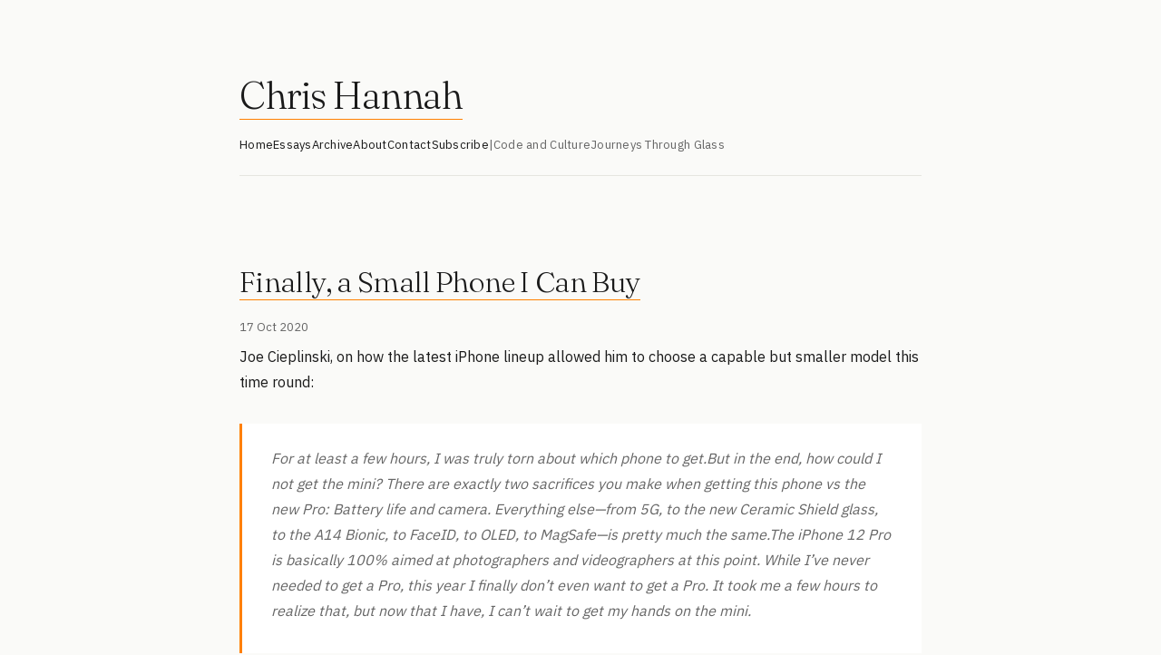

--- FILE ---
content_type: text/html; charset=utf-8
request_url: https://chrishannah.me/finally-a-small-phone-i-can-buy/
body_size: 10617
content:
<!DOCTYPE html>
<html lang="en">

    <head>
        <meta name="generator" content="Eleventy">
        <meta charset="utf-8">
        <meta name="viewport" content="width=device-width, initial-scale=1">
        <meta name="keywords" content="code,blog,programmer,developer,tech,story,essay,thought,web"/>

        <meta name="theme-color" content="#ff8000" media="(prefers-color-scheme: light)">
        <meta name="theme-color" content="#ff8000" media="(prefers-color-scheme: dark)">
        <meta name="fediverse:creator" content="@chrishannah@fosstodon.org"/>

        <!-- Fonts -->
        <link rel="preconnect" href="https://fonts.googleapis.com">
        <link rel="preconnect" href="https://fonts.gstatic.com" crossorigin>
        <link href="https://fonts.googleapis.com/css2?family=Fraunces:ital,opsz,wght@0,9..144,300;0,9..144,400;1,9..144,300&family=IBM+Plex+Sans:wght@300;400;500&display=swap" rel="stylesheet">

        <style>
            /* ========================================
   chrishannah.me - Main Stylesheet
   Design: Editorial Minimalism
   ======================================== */

/* CSS Variables - All design tokens in one place */
:root {
    /* Colors */
    --color-primary: #1a1a1a;
    --color-secondary: #666;
    --color-accent: #ff8000;
    --color-accent-dark: #e67300;
    --color-bg: #fafaf8;
    --color-border: #e5e5e0;
    --color-white: #ffffff;
    --color-code-bg: #f5f5f0;

    /* Typography */
    --font-serif: 'Fraunces', 'Georgia', 'Times New Roman', serif;
    --font-sans: 'IBM Plex Sans', -apple-system, BlinkMacSystemFont, 'Segoe UI', Arial, sans-serif;
    --font-mono: 'SF Mono', ui-monospace, 'Cascadia Code', 'Source Code Pro', Menlo, Monaco, monospace;

    /* Font Weights */
    --weight-light: 300;
    --weight-normal: 400;
    --weight-medium: 500;

    /* Font Sizes - using rem */
    --text-xs: 0.75rem;      /* 12px */
    --text-sm: 0.8125rem;    /* 13px */
    --text-base: 0.9375rem;  /* 15px */
    --text-md: 1rem;         /* 16px */
    --text-lg: 1.0625rem;    /* 17px */
    --text-xl: 1.375rem;     /* 22px */
    --text-2xl: 1.75rem;     /* 28px */
    --text-3xl: 2rem;        /* 32px */
    --text-4xl: 2.625rem;    /* 42px */
    --text-5xl: 3.25rem;     /* 52px */

    /* Spacing - using rem */
    --space-xs: 0.5rem;      /* 8px */
    --space-sm: 0.75rem;     /* 12px */
    --space-md: 1rem;        /* 16px */
    --space-lg: 1.25rem;     /* 20px */
    --space-xl: 1.5rem;      /* 24px */
    --space-2xl: 2rem;       /* 32px */
    --space-3xl: 2.5rem;     /* 40px */
    --space-4xl: 3rem;       /* 48px */
    --space-5xl: 5rem;       /* 80px */
    --space-6xl: 7.5rem;     /* 120px */

    /* Transitions */
    --transition-fast: 0.15s ease;
    --transition-base: 0.3s ease;
}

@media (prefers-color-scheme: dark) {
    :root {
        --color-primary: #e5e5e5;
        --color-secondary: #999;
        --color-accent: #ff8000;
        --color-accent-dark: #ff9933;
        --color-bg: #1a1a1a;
        --color-border: #333;
        --color-white: #242424;
        --color-code-bg: #242424;
    }
}

/* Reset & Base Styles */
* {
    margin: 0;
    padding: 0;
    box-sizing: border-box;
}

html {
    -webkit-font-smoothing: antialiased;
    -moz-osx-font-smoothing: grayscale;
    text-rendering: optimizeLegibility;
    scroll-behavior: smooth;
}

body {
    font-family: var(--font-sans);
    font-size: var(--text-base);
    line-height: 1.6;
    color: var(--color-primary);
    background: var(--color-bg);
    font-weight: var(--weight-normal);
    overflow-x: hidden;
}

/* Container & Layout */
#container {
    max-width: 48.75rem; /* 780px */
    margin: 0 auto;
    padding: var(--space-5xl) 1.5rem var(--space-6xl);
}

/* Typography */
h1, h2, h3, h4, h5, h6 {
    font-family: var(--font-serif);
    font-weight: var(--weight-light);
    line-height: 1.2;
}

h1 {
    font-size: var(--text-4xl);
    letter-spacing: -0.03em;
    margin-bottom: var(--space-md);
}

h2 {
    font-size: var(--text-2xl);
    letter-spacing: -0.02em;
    margin-bottom: var(--space-xl);
}

h3 {
    font-size: var(--text-xl);
    font-weight: var(--weight-normal);
    letter-spacing: -0.01em;
    margin-bottom: var(--space-md);
}

h4 {
    font-size: 1.25rem; /* 20px */
    font-weight: var(--weight-normal);
    margin-bottom: var(--space-sm);
}

p {
    margin-bottom: var(--space-lg);
}

/* Header Component */
header {
    margin-bottom: var(--space-xl);
    padding-bottom: var(--space-xl);
    align-items: center;
    gap: var(--space-lg);
}

header .title {
    font-family: var(--font-serif);
    font-size: var(--text-4xl);
    font-weight: var(--weight-light);
    letter-spacing: -0.03em;
    margin-bottom: 0;
}

header .title a {
    color: var(--color-primary);
    text-decoration: none;
}

.tagline {
    font-size: var(--text-lg);
    color: var(--color-secondary);
    font-weight: var(--weight-light);
    letter-spacing: 0.01em;
    margin-bottom: var(--space-lg);
}

/* Profile Photo */
.u-photo {
    width: 4rem; /* 64px */
    height: 4rem;
    border-radius: 50%;
    border: 2px solid var(--color-accent);
    flex-shrink: 0;
}

/* Navigation - Single Bar */
nav {
    display: flex;
    gap: var(--space-xl);
    flex-wrap: wrap;
    margin-top: var(--space-lg);
    margin-bottom: var(--space-4xl);
    border-bottom: 1px solid var(--color-border);
    padding-bottom: var(--space-lg);
}

nav a {
    color: var(--color-primary);
    text-decoration: none;
    font-size: var(--text-sm);
    letter-spacing: 0.02em;
    border-bottom: 1px solid transparent;
    padding-bottom: 2px;
    transition: border-color var(--transition-base), color var(--transition-base);
}

nav a:hover {
    border-color: var(--color-accent);
    color: var(--color-accent);
}

nav .nav-separator {
    color: var(--color-secondary);
    font-size: var(--text-sm);
}

nav a.nav-external {
    color: var(--color-secondary);
}

nav ul {
    display: flex;
    gap: var(--space-xl);
    flex-wrap: wrap;
    list-style: none;
    padding: 0;
    margin: 0;
}

nav ul li {
    margin: 0;
}

#main-nav, #site-nav {
    display: flex;
    gap: var(--space-lg);
    flex-wrap: wrap;
    list-style: none;
}

#main-nav li:not(:last-child)::after {
    content: "・";
    margin-left: var(--space-lg);
    color: var(--color-secondary);
}

/* Main Content Area */
main {
    /* No animations */
}

/* Section Spacing */
section {
    margin-bottom: var(--space-4xl);
}

.intro-text {
    font-size: var(--text-lg);
    color: var(--color-secondary);
    line-height: 1.7;
    margin-bottom: var(--space-2xl);
}

/* Blog Navigation Buttons */
.blog-nav {
    display: flex;
    gap: var(--space-md);
    margin-bottom: var(--space-2xl);
    flex-wrap: wrap;
}

.blog-nav a {
    padding: 0.5rem 1rem;
    background: var(--color-white);
    border: 1px solid var(--color-border);
    border-radius: 2px;
    color: var(--color-primary);
    text-decoration: none;
    font-size: var(--text-sm);
    letter-spacing: 0.02em;
    transition: all var(--transition-base);
}

.blog-nav a:hover {
    background: var(--color-accent-dark);
    color: var(--color-bg);
    border-color: var(--color-accent-dark);
}

/* Post List Items */
.post-item,
article {
    padding-bottom: var(--space-2xl);
    border-bottom: 1px solid var(--color-border);
    margin-bottom: var(--space-2xl);
}

.post-item:last-child,
article:last-of-type {
    border-bottom: none;
}

.post-date {
    font-size: var(--text-xs);
    color: var(--color-secondary);
    letter-spacing: 0.05em;
    text-transform: uppercase;
    margin-bottom: var(--space-xs);
    display: block;
}

.post-meta {
    color: var(--color-secondary);
    font-size: var(--text-sm);
    margin-top: var(--space-md);
}

.post-meta a {
    color: var(--color-secondary);
    text-decoration: none;
    border-bottom: 1px solid transparent;
    transition: border-color var(--transition-base), color var(--transition-base);
}

.post-meta a:hover {
    color: var(--color-accent);
    border-color: var(--color-accent);
}

.post-meta p {
    margin-bottom: var(--space-xs);
}

/* Post Titles */
.p-name {
    font-family: var(--font-serif);
    font-size: var(--text-3xl);
    font-weight: var(--weight-light);
    margin-bottom: var(--space-md);
    letter-spacing: -0.02em;
    line-height: 1.3;
}

.p-name a {
    color: var(--color-primary);
    text-decoration: none;
    transition: color var(--transition-base);
}

.p-name a:hover {
    color: var(--color-accent);
}

article h1.p-name {
    font-size: var(--text-3xl);
    margin-bottom: var(--space-lg);
}

/* Post Content */
.content {
    font-size: var(--text-md);
    line-height: 1.8;
}

.content h2 {
    font-size: var(--text-3xl);
    margin-top: var(--space-4xl);
    margin-bottom: var(--space-lg);
}

.content h3 {
    font-size: var(--text-xl);
    margin-top: var(--space-2xl);
    margin-bottom: var(--space-md);
}

.content h4 {
    font-size: 1.25rem;
    margin-top: 1.75rem;
    margin-bottom: var(--space-sm);
}

.content p {
    margin-bottom: var(--space-lg);
}

.content ul,
.content ol {
    margin: var(--space-lg) 0;
    padding-left: 1.75rem;
}

.content li {
    margin-bottom: var(--space-xs);
}

/* Links */
a {
    color: var(--color-accent);
    text-decoration: none;
    border-bottom: 1px solid var(--color-accent);
    transition: opacity var(--transition-base);
}

a:hover {
    opacity: 0.7;
}

.content a {
    color: var(--color-accent);
    border-bottom: 1px solid var(--color-accent);
}

/* Blockquotes */
blockquote {
    margin: var(--space-2xl) 0;
    padding: 1.5rem 2rem;
    border-left: 3px solid var(--color-accent);
    background: var(--color-white);
    font-style: italic;
    color: var(--color-secondary);
}

blockquote:before {
    content: none;
}

.big-quote {
    font-size: 1.5rem;
    font-family: var(--font-serif);
    border: none;
    background: none;
    padding: 1.5rem 0;
}

.big-quote cite {
    font-size: var(--text-md);
    font-family: var(--font-sans);
    font-style: normal;
    display: block;
    margin-top: var(--space-sm);
}

/* Code */
code {
    font-family: var(--font-mono);
    font-size: 0.875rem; /* 14px */
    background: var(--color-white);
    padding: 2px 6px;
    border: 1px solid var(--color-border);
    border-radius: 2px;
}

pre {
    margin: 1.5rem 0;
    padding: 1.25rem;
    background: var(--color-white);
    border: 1px solid var(--color-border);
    border-radius: 2px;
    overflow-x: auto;
    line-height: 1.6;
}

pre code {
    background: none;
    border: none;
    padding: 0;
}

/* Images */
img {
    max-width: 100%;
    height: auto;
    border-radius: 2px;
}

.content img {
    margin: var(--space-2xl) 0;
}

.list-card-image {
    margin-bottom: var(--space-lg);
    border-radius: 2px;
}

figure {
    margin: var(--space-2xl) 0;
}

figcaption {
    margin-top: var(--space-xs);
    font-size: var(--text-sm);
    color: var(--color-secondary);
    text-align: center;
    font-style: italic;
}

/* Horizontal Rule */
hr {
    border: none;
    border-top: 1px solid var(--color-border);
    margin: var(--space-4xl) 0;
}

.year-divider {
    margin: 3.75rem 0;
}

/* Tables */
table {
    width: 100%;
    margin: var(--space-2xl) 0;
    border-collapse: collapse;
    font-size: var(--text-sm);
}

th {
    background: var(--color-white);
    border: 1px solid var(--color-border);
    padding: 0.75rem;
    text-align: left;
    font-weight: var(--weight-normal);
}

td {
    border: 1px solid var(--color-border);
    padding: 0.75rem;
}

tr:nth-child(even) {
    background: var(--color-bg);
}

/* Footer */
footer {
    margin-top: var(--space-6xl);
    padding-top: var(--space-3xl);
    border-top: 1px solid var(--color-border);
    text-align: center;
    color: var(--color-secondary);
    font-size: var(--text-sm);
}

footer p {
    margin-bottom: var(--space-sm);
}

footer a {
    color: var(--color-secondary);
    border-bottom: 1px solid transparent;
}

footer a:hover {
    color: var(--color-accent);
    border-color: var(--color-accent);
    opacity: 1;
}

/* Social Links */
.social-icons {
    display: flex;
    gap: 1.5rem;
    justify-content: center;
    margin: 1.5rem 0;
    flex-wrap: wrap;
}

.social-icons a {
    color: var(--color-secondary);
    border: none;
    transition: color var(--transition-base);
    display: flex;
    align-items: center;
}

.social-icons a:hover {
    color: var(--color-accent);
    opacity: 1;
}

.social-icons svg {
    width: 1.25rem;
    height: 1.25rem;
}

/* Pagination */
.pagination {
    margin: var(--space-4xl) 0;
    display: flex;
    justify-content: space-between;
    font-size: var(--text-sm);
}

.pagination a {
    padding: 0.5rem 1rem;
    background: var(--color-white);
    border: 1px solid var(--color-border);
    border-radius: 2px;
    color: var(--color-primary);
    transition: all var(--transition-base);
}

.pagination a:hover {
    background: var(--color-accent-dark);
    color: var(--color-bg);
    border-color: var(--color-accent-dark);
    opacity: 1;
}

#newer, #older {
    float: none;
}

/* Archive Styles */
.archive-list {
    list-style: none;
    padding: 0;
}

.archive-month-header {
    font-family: var(--font-serif);
    font-size: var(--text-xl);
    font-weight: var(--weight-light);
    margin: 2.5rem 0 var(--space-lg) 0;
    letter-spacing: -0.01em;
}

.archive-month-group {
    margin-bottom: var(--space-2xl);
}

.archive-list li {
    margin-bottom: var(--space-md);
    line-height: 1.6;
}

.archive-title {
    color: var(--color-primary);
    border-bottom: 1px solid transparent;
    transition: color var(--transition-base), border-color var(--transition-base);
}

.archive-title:hover {
    color: var(--color-accent);
    border-color: var(--color-accent);
    opacity: 1;
}

.monospace-font {
    font-family: var(--font-mono);
}

/* Forms & Inputs */
textarea,
input[type="text"],
input[type="email"],
input[type="url"] {
    width: 100%;
    padding: 0.75rem;
    border: 1px solid var(--color-border);
    border-radius: 2px;
    font-family: var(--font-sans);
    font-size: var(--text-base);
    margin-bottom: var(--space-md);
    background: var(--color-white);
    color: var(--color-primary);
}

input[type="button"],
input[type="submit"],
input[type="reset"],
button {
    padding: 0.625rem 1.25rem;
    background: var(--color-accent);
    color: white;
    border: 1px solid var(--color-accent);
    border-radius: 2px;
    font-family: var(--font-sans);
    font-size: var(--text-sm);
    cursor: pointer;
    transition: all var(--transition-base);
    font-weight: var(--weight-normal);
}

input[type="button"]:hover,
input[type="submit"]:hover,
input[type="reset"]:hover,
button:hover {
    background: var(--color-accent-dark);
    border-color: var(--color-accent-dark);
}

/* Tinylytics Button */
.tinylytics_kudos {
    background: var(--color-white);
    border: 1px solid var(--color-border);
    padding: 0.5rem 1rem;
    color: var(--color-primary);
    transition: all var(--transition-base);
}

.tinylytics_kudos:hover {
    background: var(--color-accent);
    border-color: var(--color-accent);
    color: white;
}

/* Link Posts (special styling for link-type title) */
#title-link {
    color: var(--color-accent);
}

/* Microformats (hidden elements) */
.h-card-hidden {
    display: none;
}

/* Responsive Design */
@media (max-width: 40rem) { /* 640px */
    #container {
        padding: 3.75rem 1.25rem 5rem;
    }

    h1,
    header .title {
        font-size: 2.375rem; /* 38px */
    }

    h2,
    .archive-month-header {
        font-size: 1.5rem; /* 24px */
    }

    article h1.p-name {
        font-size: var(--text-3xl);
    }

    .p-name {
        font-size: 1.625rem; /* 26px */
    }

    .content h2 {
        font-size: 1.625rem;
    }

    .content h3 {
        font-size: var(--text-xl);
    }

    nav {
        gap: var(--space-lg);
    }

    nav ul {
        gap: var(--space-md);
    }

    .blog-nav {
        gap: 0.75rem;
    }

    .social-icons {
        gap: var(--space-lg);
    }

    blockquote {
        padding: 1.25rem 1.5rem;
    }

    pre {
        padding: 1rem;
        font-size: 0.8125rem;
    }

    header {
        flex-direction: column;
        align-items: flex-start;
    }

    .u-photo {
        align-self: center;
    }
}

/* Large Screens */
@media (min-width: 75rem) { /* 1200px */
    #container {
        max-width: 50rem;
    }
}

/* Utilities */
.text-center {
    text-align: center;
}

.hidden {
    display: none;
}

/* ========================================
   Homepage Styles
   ======================================== */

.home-container {
    max-width: 50rem;
    margin: 0 auto;
    padding: var(--space-5xl) 1.5rem var(--space-6xl);
}

.home-header {
    margin-bottom: var(--space-xl);
    padding-bottom: var(--space-xl);
}

.home-header .header-content {
    display: flex;
    align-items: center;
    gap: var(--space-2xl);
    margin-bottom: var(--space-2xl);
}

.home-header .u-photo {
    width: 6.25rem; /* 100px */
    height: 6.25rem; /* 100px */
    border-radius: 50%;
    flex-shrink: 0;
}

.home-header .header-text h1 {
    font-size: var(--text-5xl);
    font-weight: var(--weight-light);
    letter-spacing: -0.03em;
    margin-bottom: var(--space-sm);
}

.home-header .tagline {
    font-size: var(--text-lg);
    color: var(--color-secondary);
    font-weight: var(--weight-light);
    letter-spacing: 0.01em;
}

.home-header nav {
    display: flex;
    gap: 1.75rem; /* 28px */
    flex-wrap: wrap;
    margin-top: var(--space-2xl);
}

.home-header nav a {
    color: var(--color-primary);
    text-decoration: none;
    font-size: var(--text-sm);
    letter-spacing: 0.02em;
    border-bottom: 1px solid transparent;
    padding-bottom: 0.125rem;
    transition: border-color var(--transition-base), color var(--transition-base);
}

.home-header nav a:hover {
    border-color: var(--color-accent);
    color: var(--color-accent);
}

.home-header nav .nav-separator {
    color: var(--color-secondary);
    font-size: var(--text-sm);
}

.home-header nav a.nav-external {
    color: var(--color-secondary);
}

section {
    margin-bottom: 4.5rem; /* 72px */
}

section h2 {
    font-family: var(--font-serif);
    font-size: var(--text-2xl);
    font-weight: var(--weight-light);
    margin-bottom: var(--space-xl);
    letter-spacing: -0.02em;
}

/* Projects Section */
.project-cards {
    display: grid;
    gap: var(--space-lg);
    margin-bottom: var(--space-4xl);
}

.project-card {
    padding: 1.75rem 2rem; /* 28px 32px */
    background: var(--color-white);
    border: 1px solid var(--color-border);
    border-radius: 2px;
    transition: all var(--transition-base);
    display: block;
    position: relative;
    overflow: hidden;
}

.project-card-link {
    text-decoration: none;
}

.project-card::before {
    content: '';
    position: absolute;
    top: 0;
    left: 0;
    width: 3px;
    height: 100%;
    background: var(--color-accent);
    transform: scaleY(0);
    transition: transform var(--transition-base);
    transform-origin: bottom;
}

.project-card-link:hover::before {
    transform: scaleY(1);
    transform-origin: top;
}

.project-card-link:hover {
    transform: translateX(0.25rem); /* 4px */
    border-color: var(--color-accent);
}

.project-card h3 {
    font-family: var(--font-serif);
    font-size: var(--text-xl);
    font-weight: var(--weight-normal);
    color: var(--color-primary);
    margin-bottom: 0.375rem; /* 6px */
    letter-spacing: -0.01em;
}

.project-card p {
    color: var(--color-secondary);
    font-size: var(--text-sm);
    margin-bottom: 0;
}

.project-links {
    display: flex;
    gap: var(--space-md);
    margin-top: var(--space-md);
}

.project-links a {
    color: var(--color-secondary);
    text-decoration: none;
    transition: color var(--transition-base);
    display: flex;
    align-items: center;
    gap: 0.375rem; /* 6px */
    font-size: var(--text-sm);
}

.project-links a:hover {
    color: var(--color-accent);
}

.project-links svg {
    width: 1rem; /* 16px */
    height: 1rem; /* 16px */
    flex-shrink: 0;
}

/* Writing Section */
.blog-nav {
    display: flex;
    gap: var(--space-md);
    margin-bottom: var(--space-2xl);
    flex-wrap: wrap;
}

.blog-nav a {
    padding: var(--space-xs) var(--space-md);
    background: var(--color-white);
    border: 1px solid var(--color-border);
    border-radius: 2px;
    color: var(--color-primary);
    text-decoration: none;
    font-size: var(--text-sm);
    letter-spacing: 0.02em;
    transition: all var(--transition-base);
}

.blog-nav a:hover {
    background: var(--color-accent-dark);
    color: var(--color-bg);
    border-color: var(--color-accent-dark);
}

.recent-posts {
    display: grid;
    gap: var(--space-2xl);
}

.recent-posts .post-item {
    padding-bottom: var(--space-2xl);
    border-bottom: 1px solid var(--color-border);
}

.recent-posts .post-item:last-child {
    border-bottom: none;
}

.recent-posts .post-date {
    font-size: var(--text-xs);
    color: var(--color-secondary);
    letter-spacing: 0.05em;
    text-transform: uppercase;
    margin-bottom: var(--space-xs);
    display: block;
}

.recent-posts .post-item h3 {
    font-family: var(--font-serif);
    font-size: var(--text-xl);
    font-weight: var(--weight-normal);
    margin-bottom: var(--space-xs);
    letter-spacing: -0.01em;
}

.recent-posts .post-item h3 a {
    color: var(--color-primary);
    text-decoration: none;
    transition: color var(--transition-base);
}

.recent-posts .post-item h3 a:hover {
    color: var(--color-accent);
}

.recent-posts .post-excerpt {
    color: var(--color-primary);
    font-size: var(--text-md);
    line-height: 1.8;
}

/* Links Section */
.links-section .link-list {
    list-style: none;
    padding: 0;
    margin: 0 0 var(--space-lg) 0;
}

.links-section .link-list li {
    display: flex;
    align-items: center;
    justify-content: space-between;
    padding: var(--space-sm) 0;
    border-bottom: 1px solid var(--color-border);
}

.links-section .link-list li:last-child {
    border-bottom: none;
}

.links-section .link-list li > a:first-child {
    color: var(--color-primary);
    text-decoration: none;
    font-size: var(--text-md);
    transition: color var(--transition-base);
    border-bottom: 1px solid var(--color-accent);
}

.links-section .link-list li > a:first-child:hover {
    color: var(--color-accent);
}

.links-section .external-link {
    color: var(--color-primary);
    border: none;
    padding: var(--space-xs);
    display: flex;
    align-items: center;
    transition: color var(--transition-base);
}

.links-section .external-link:hover {
    color: var(--color-accent);
    opacity: 1;
}

.section-more {
    color: var(--color-secondary);
    font-size: var(--text-sm);
    text-decoration: none;
    border-bottom: 1px solid transparent;
    transition: color var(--transition-base), border-color var(--transition-base);
}

.section-more:hover {
    color: var(--color-accent);
    border-color: var(--color-accent);
}

/* Connect Section */
.social-links {
    display: flex;
    gap: var(--space-xl);
    margin-top: var(--space-xl);
}

.social-links a {
    color: var(--color-secondary);
    text-decoration: none;
    font-size: var(--text-sm);
    letter-spacing: 0.02em;
    transition: color var(--transition-base);
    display: flex;
    align-items: center;
    gap: 0.375rem; /* 6px */
}

.social-links a:hover {
    color: var(--color-accent);
}

.social-links svg {
    width: 1rem; /* 16px */
    height: 1rem; /* 16px */
}

/* Homepage Mobile */
@media (max-width: 40rem) { /* 640px */
    .home-container {
        padding: 3.75rem 1.25rem 5rem; /* 60px 20px 80px */
    }

    .home-header .header-content {
        flex-direction: column;
        align-items: flex-start;
        gap: var(--space-lg);
    }

    .home-header .header-text h1 {
        font-size: 2.375rem; /* 38px */
    }

    section h2 {
        font-size: var(--text-xl);
    }

    .home-header nav {
        gap: var(--space-lg);
    }

    .blog-nav {
        gap: var(--space-sm);
    }

    .social-links {
        flex-wrap: wrap;
    }
}

            /** Highlight.js **/

/*!
  Theme: GitHub
  Description: Light theme as seen on github.com
  Author: github.com
  Maintainer: @Hirse
  Updated: 2021-05-15

  Outdated base version: https://github.com/primer/github-syntax-light
  Current colors taken from GitHub's CSS
*/

.hljs-doctag,
.hljs-keyword,
.hljs-meta .hljs-keyword,
.hljs-template-tag,
.hljs-template-variable,
.hljs-type,
.hljs-variable.language_ {
  /* prettylights-syntax-keyword */
  color: #d73a49;
}

.hljs-title,
.hljs-title.class_,
.hljs-title.class_.inherited__,
.hljs-title.function_ {
  /* prettylights-syntax-entity */
  color: #6f42c1;
}

.hljs-attr,
.hljs-attribute,
.hljs-literal,
.hljs-meta,
.hljs-number,
.hljs-operator,
.hljs-variable,
.hljs-selector-attr,
.hljs-selector-class,
.hljs-selector-id {
  /* prettylights-syntax-constant */
  color: #005cc5;
}

.hljs-regexp,
.hljs-string,
.hljs-meta .hljs-string {
  /* prettylights-syntax-string */
  color: #032f62;
}

.hljs-built_in,
.hljs-symbol {
  /* prettylights-syntax-variable */
  color: #e36209;
}

.hljs-comment,
.hljs-code,
.hljs-formula {
  /* prettylights-syntax-comment */
  color: #6a737d;
}

.hljs-name,
.hljs-quote,
.hljs-selector-tag,
.hljs-selector-pseudo {
  /* prettylights-syntax-entity-tag */
  color: #22863a;
}

.hljs-subst {
  /* prettylights-syntax-storage-modifier-import */
  color: #24292e;
}

.hljs-section {
  /* prettylights-syntax-markup-heading */
  color: #005cc5;
  font-weight: bold;
}

.hljs-bullet {
  /* prettylights-syntax-markup-list */
  color: #735c0f;
}

.hljs-emphasis {
  /* prettylights-syntax-markup-italic */
  color: #24292e;
  font-style: italic;
}

.hljs-strong {
  /* prettylights-syntax-markup-bold */
  color: #24292e;
  font-weight: bold;
}

.hljs-addition {
  /* prettylights-syntax-markup-inserted */
  color: #22863a;
  background-color: #f0fff4;
}

.hljs-deletion {
  /* prettylights-syntax-markup-deleted */
  color: #b31d28;
  background-color: #ffeef0;
}

.hljs-char.escape_,
.hljs-link,
.hljs-params,
.hljs-property,
.hljs-punctuation,
.hljs-tag {
  /* purposely ignored */
}

@media (prefers-color-scheme: dark) {
  /*!
  Theme: GitHub Dark
  Description: Dark theme as seen on github.com
  Author: github.com
  Maintainer: @Hirse
  Updated: 2021-05-15

  Outdated base version: https://github.com/primer/github-syntax-dark
  Current colors taken from GitHub's CSS
*/

  .hljs-doctag,
  .hljs-keyword,
  .hljs-meta .hljs-keyword,
  .hljs-template-tag,
  .hljs-template-variable,
  .hljs-type,
  .hljs-variable.language_ {
    /* prettylights-syntax-keyword */
    color: #ff7b72;
  }

  .hljs-title,
  .hljs-title.class_,
  .hljs-title.class_.inherited__,
  .hljs-title.function_ {
    /* prettylights-syntax-entity */
    color: #d2a8ff;
  }

  .hljs-attr,
  .hljs-attribute,
  .hljs-literal,
  .hljs-meta,
  .hljs-number,
  .hljs-operator,
  .hljs-variable,
  .hljs-selector-attr,
  .hljs-selector-class,
  .hljs-selector-id {
    /* prettylights-syntax-constant */
    color: #79c0ff;
  }

  .hljs-regexp,
  .hljs-string,
  .hljs-meta .hljs-string {
    /* prettylights-syntax-string */
    color: #a5d6ff;
  }

  .hljs-built_in,
  .hljs-symbol {
    /* prettylights-syntax-variable */
    color: #ffa657;
  }

  .hljs-comment,
  .hljs-code,
  .hljs-formula {
    /* prettylights-syntax-comment */
    color: #8b949e;
  }

  .hljs-name,
  .hljs-quote,
  .hljs-selector-tag,
  .hljs-selector-pseudo {
    /* prettylights-syntax-entity-tag */
    color: #7ee787;
  }

  .hljs-subst {
    /* prettylights-syntax-storage-modifier-import */
    color: #c9d1d9;
  }

  .hljs-section {
    /* prettylights-syntax-markup-heading */
    color: #1f6feb;
    font-weight: bold;
  }

  .hljs-bullet {
    /* prettylights-syntax-markup-list */
    color: #f2cc60;
  }

  .hljs-emphasis {
    /* prettylights-syntax-markup-italic */
    color: #c9d1d9;
    font-style: italic;
  }

  .hljs-strong {
    /* prettylights-syntax-markup-bold */
    color: #c9d1d9;
    font-weight: bold;
  }

  .hljs-addition {
    /* prettylights-syntax-markup-inserted */
    color: #aff5b4;
    background-color: #033a16;
  }

  .hljs-deletion {
    /* prettylights-syntax-markup-deleted */
    color: #ffdcd7;
    background-color: #67060c;
  }

  .hljs-char.escape_,
  .hljs-link,
  .hljs-params,
  .hljs-property,
  .hljs-punctuation,
  .hljs-tag {
    /* purposely ignored */
  }
}

            /* Lightbox */
.lightbox {
  position: fixed;
  top: 0;
  left: 0;
  width: 100%;
  height: 100%;
  background-color: rgba(0, 0, 0, 0.9);
  display: flex;
  justify-content: center;
  align-items: center;
  z-index: 9999;
  cursor: pointer;
  opacity: 0;
  transition: opacity 0.3s ease;
}

.lightbox:not(:empty) {
  opacity: 1;
}

.lightbox-image {
  max-width: 90%;
  max-height: 90vh;
  object-fit: contain;
  cursor: default;
  transform: scale(0.95);
  transition: transform 0.3s ease;
}

.lightbox-image:hover {
  transform: scale(1);
}

.loading {
  color: var(--text);
  font-size: 1.2rem;
  font-family: var(--body);
}

body.lightbox-open {
  overflow: hidden;
}

body.lightbox-open #container {
  filter: blur(5px);
  transition: filter 0.3s ease;
}

            /* Kudos */
.tinylytics_kudos {
  all: unset;

  font-size: 1.4em;

  background-color: none;
  background-image: none;
}

            

        </style>

        <link rel="me" href="https://micro.blog/ChrisHannah"/>
        <link rel="me" href="https://github.com/chrishannah"/>
        <meta name="pocket-site-verification" content="b9fdccdecc6f0b9e69b03cdebe20e7"/>
        <meta name="google-site-verification" content="Chw2h37fUgKvTGRa3AZxs1MirZXhMELRSdC8UmrR_jM"/>
        <meta name="p:domain_verify" content="cce9b0fd8aedc78145dfb114fcfe425e"/>
        <link href="https://x.com/chrishannah" rel="me">
        <link rel="webmention" href="https://webmention.io/chrishannah.me/webmention"/>
        <link rel="pingback" href="https://webmention.io/chrishannah.me/xmlrpc"/>

        <!-- RSS Feeds -->
        <link rel="alternate" type="application/rss+xml" href="https://chrishannah.me/feed" title="Chris Hannah">

        <!-- Analytics -->
        <script src="https://tinylytics.app/embed/e7KoNsv_jq9FizddEYyk.js?hits&kudos=★" defer></script>

        <!-- Open Graph -->
        <meta property="og:title" content="Finally, a Small Phone I Can Buy">
        <meta property="twitter:title" content="Finally, a Small Phone I Can Buy">
        <meta property="og:type" content="article">
        <meta property="twitter:url" content="https://chrishannah.me/finally-a-small-phone-i-can-buy/">
        <meta property="og:url" content="https://chrishannah.me/finally-a-small-phone-i-can-buy/">
        <meta property="twitter:domain" content="chrishannah.me">
        <meta property="og:logo" content="https://chrishannah.me/cv/profile.jpg"/>

        <!-- Indie Auth -->
        <link rel="authorization_endpoint" href="https://indieauth.com/auth">
        <link rel="token_endpoint" href="https://tokens.indieauth.com/token">
        <link rel="micropub" href="https://chrishannah.me/api/micropub">

        
            <meta property="og:image" content="https://chrishannah.me/api/og?title=Finally%2C%20a%20Small%20Phone%20I%20Can%20Buy">
            <meta property="twitter:image" content="https://chrishannah.me/api/og?title=Finally%2C%20a%20Small%20Phone%20I%20Can%20Buy">
            <meta property="twitter:card" content="summary_large_image">
        

        
            <title>Finally, a Small Phone I Can Buy | Chris Hannah</title>
        

    </head>

    <body>
        <div id="container">
            
                <header>
	<span class="p-author h-card h-card-hidden">
		<img class="u-photo" src="/cv/profile.jpg" alt="Chris Hannah" width="100" height="100"/>
		<a class="u-url" rel="me" href="https://chrishannah.me">Chris Hannah</a>
	</span>
	<h1 class="title">
		<a href="/">Chris Hannah</a>
	</h1>
	<nav role="navigation" aria-label="main navigation">
	<a href="/">Home</a>
	<a href="/essays">Essays</a>
	<a href="/archive">Archive</a>
	<a href="/about">About</a>
	<a href="/contact">Contact</a>
	<a href="/subscribe">Subscribe</a>
	<span class="nav-separator">|</span>
	<a href="https://codeandculture.uk" class="nav-external">Code and Culture</a>
	<a href="https://journeysthroughglass.net" class="nav-external">Journeys Through Glass</a>
</nav>

</header>


            

            <main>
                
<article class="h-entry">
    

    <h1 class="p-name">
        <a href=".">Finally, a Small Phone I Can Buy</a>
    </h1>

    <div class="post-meta">
        <p>
            <time class="dt-published" datetime="Sat Oct 17 2020 10:57:15 GMT+0000 (Coordinated Universal Time)">17 Oct 2020</time>
        </p>
    </div>

    <div class="content">
        <p>Joe Cieplinski, on how the latest iPhone lineup allowed him to choose a capable but smaller model this time round:</p>
<blockquote>
<p>For at least a few hours, I was truly torn about which phone to get.But in the end, how could I not get the mini? There are exactly two sacrifices you make when getting this phone vs the new Pro: Battery life and camera. Everything else—from 5G, to the new Ceramic Shield glass, to the A14 Bionic, to FaceID, to OLED, to MagSafe—is pretty much the same.The iPhone 12 Pro is basically 100% aimed at photographers and videographers at this point. While I’ve never needed to get a Pro, this year I finally don’t even want to get a Pro. It took me a few hours to realize that, but now that I have, I can’t wait to get my hands on the mini.</p>
</blockquote>
<p>While I wasn't looking for a smaller iPhone, I was hoping to get a &quot;normal&quot; sized model, that wasn't hamstrung too much by not being the biggest.</p>
<p>I also wanted a real colour this time, not a boring light grey or dark blue (or green like last years Pro models). But a bright colour, and those are typically only available on the non-Pro models, so you normally have to balance this choice against the tradeoffs of not getting a Pro model.</p>
<p>Everyones priorities when buying an iPhone will be different, and obviously not everyone will have a clear choice on which model is best for them. But this years lineup seems to be a very good fit for a lot of people.</p>
<p>Because, if you want a smaller iPhone, the 12 Mini is a very capable device, if you want something colourful, then the 12 is also very capable. And of course if you really want the best photography capabilities, you can go for the Pro or even Pro Max models. And that's if you want the <em>best</em> photography capabilities, the 12 Mini and 12 still have very good cameras.</p>
<p>The one extra model that I think would be good (Although, 5 models at once doesn't seem like an Apple thing to do), is a &quot;normal&quot; big iPhone. So in this case it would just be a 12 Max. Because I don't think wanting a big phone necessarily mean you need the Pro features.</p>

    </div>

    <div class="post-meta">
    <p>
        <a rel="author" class="p-author h-card h-card-hidden" href="https://chrishannah.me">Chris Hannah</a>
        <a class="u-url" href=".">Permalink</a>
        
        <br/>
        <a href="mailto:chris@chrishannah.me?subject=RE%3A%20Finally, a Small Phone I Can Buy">Reply via Email</a>
    </p>
</div>

<p>
    <button class="tinylytics_kudos"></button>
</p>

</article>

            </main>
            <footer>
                <div class="social-icons">
    <a href="https://fosstodon.org/@chrishannah" rel="me" aria-label="Mastodon">
        <svg width="24" height="24" fill="currentColor" viewBox="0 0 24 24">
            <path d="M23.268 5.313c-.35-2.578-2.617-4.61-5.304-5.004C17.51.242 15.792 0 11.813 0h-.03c-3.98 0-4.835.242-5.288.309C3.882.692 1.496 2.518.917 5.127.64 6.412.61 7.837.661 9.143c.074 1.874.088 3.745.26 5.611.118 1.24.325 2.47.62 3.68.55 2.237 2.777 4.098 4.96 4.857 2.336.792 4.849.923 7.256.38.265-.061.527-.132.786-.213.585-.184 1.27-.39 1.774-.753a.057.057 0 0 0 .023-.043v-1.809a.052.052 0 0 0-.02-.041.053.053 0 0 0-.046-.01 20.282 20.282 0 0 1-4.709.545c-2.73 0-3.463-1.284-3.674-1.818a5.593 5.593 0 0 1-.319-1.433.053.053 0 0 1 .066-.054c1.517.363 3.072.546 4.632.546.376 0 .75 0 1.125-.01 1.57-.044 3.224-.124 4.768-.422.038-.008.077-.015.11-.024 2.435-.464 4.753-1.92 4.989-5.604.008-.145.03-1.52.03-1.67.002-.512.167-3.63-.024-5.545zm-3.748 9.195h-2.561V8.29c0-1.309-.55-1.976-1.67-1.976-1.23 0-1.846.79-1.846 2.35v3.403h-2.546V8.663c0-1.56-.617-2.35-1.848-2.35-1.112 0-1.668.668-1.67 1.977v6.218H4.822V8.102c0-1.31.337-2.35 1.011-3.12.696-.77 1.608-1.164 2.74-1.164 1.311 0 2.302.5 2.962 1.498l.638 1.06.638-1.06c.66-.999 1.65-1.498 2.96-1.498 1.13 0 2.043.395 2.74 1.164.675.77 1.012 1.81 1.012 3.12z"/>
        </svg>
    </a>
    <a href="https://x.com/chrishannah" rel="me" aria-label="X">
        <svg width="24" height="24" fill="currentColor" viewBox="0 0 24 24">
            <path d="M18.244 2.25h3.308l-7.227 8.26 8.502 11.24H16.17l-5.214-6.817L4.99 21.75H1.68l7.73-8.835L1.254 2.25H8.08l4.713 6.231zm-1.161 17.52h1.833L7.084 4.126H5.117z"/>
        </svg>
    </a>
    <a href="https://github.com/chrishannah" rel="me" aria-label="GitHub">
        <svg width="24" height="24" fill="currentColor" viewBox="0 0 24 24">
            <path d="M12 2C6.477 2 2 6.484 2 12.017c0 4.425 2.865 8.18 6.839 9.504.5.092.682-.217.682-.483 0-.237-.008-.868-.013-1.703-2.782.605-3.369-1.343-3.369-1.343-.454-1.158-1.11-1.466-1.11-1.466-.908-.62.069-.608.069-.608 1.003.07 1.531 1.032 1.531 1.032.892 1.53 2.341 1.088 2.91.832.092-.647.35-1.088.636-1.338-2.22-.253-4.555-1.113-4.555-4.951 0-1.093.39-1.988 1.029-2.688-.103-.253-.446-1.272.098-2.65 0 0 .84-.27 2.75 1.026A9.564 9.564 0 0112 6.844c.85.004 1.705.115 2.504.337 1.909-1.296 2.747-1.027 2.747-1.027.546 1.379.202 2.398.1 2.651.64.7 1.028 1.595 1.028 2.688 0 3.848-2.339 4.695-4.566 4.943.359.309.678.92.678 1.855 0 1.338-.012 2.419-.012 2.747 0 .268.18.58.688.482A10.019 10.019 0 0022 12.017C22 6.484 17.522 2 12 2z"/>
        </svg>
    </a>
    <a href="mailto:chris@chrishannah.me" rel="me" aria-label="Email">
        <svg width="24" height="24" fill="none" stroke="currentColor" stroke-width="2" viewBox="0 0 24 24" stroke-linecap="round" stroke-linejoin="round">
            <rect x="2" y="4" width="20" height="16" rx="2"/>
            <path d="m2 7 10 6 10-6"/>
        </svg>
    </a>
</div>

            </footer>
        </div>
    </body>

    <script>
        var codeHighlightingEnabled = document
            .getElementsByTagName('code')
            .length != 0;
        if (codeHighlightingEnabled) {
            const script = document.createElement("script");
            script.src = 'https://chrishannah.me/js/highlight.js';
            script.async = true;
            document
                .body
                .appendChild(script);
        }

        // Check if there are images that would use lightbox
        var images = document.querySelectorAll('img:not(.u-photo):not([width="24"]):not([height="24"]), img.hero');
        if (images.length > 0) {
            const lightboxScript = document.createElement("script");
            lightboxScript.src = '/js/lightbox.js';
            lightboxScript.onload = function () {
                // Initialize lightbox after script loads
                if (typeof initLightbox === 'function') {
                    initLightbox();
                }
            };
            document
                .body
                .appendChild(lightboxScript);
        }
    </script>
</html>
